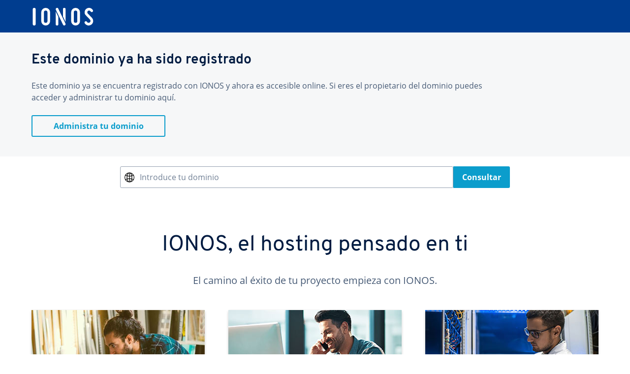

--- FILE ---
content_type: text/html
request_url: http://spacio.net/defaultsite
body_size: 4798
content:

<!DOCTYPE html>
<html class="open-sans-regular open-sans-semi-bold open-sans-bold overpass-regular overpass-bold icon-font-next icon-font-linear" lang="es-MX">
 <head>
  <meta content="text/html; charset=utf-8" http-equiv="Content-Type">
  <meta charset="utf-8">
  <meta content="#003d8f" name="theme-color">
  <meta content="telephone=no" name="format-detection">
  <meta content="es-MX" http-equiv="Content-Language">
  <title>
  </title>
  <meta content="" name="description">
  <meta content="noindex,nofollow" name="robots">
  <meta content="2001-2021 1&amp;1 IONOS Inc." name="copyright">
  <meta content="width=device-width, height=device-height, initial-scale=1.0, user-scalable=0, minimum-scale=1.0, maximum-scale=1.0" name="viewport">
  <link href="/favicon.ico" rel="icon" size="16x16 24x24 32x32 48x48 64x64 256x256" type="image/vnd.microsoft.icon">
  <link href="/apple-touch-icon.png" rel="apple-touch-icon" sizes="180x180">
  <meta content="#2d89ef" name="msapplication-TileColor">
  <meta content="#ffffff" name="theme-color">
  <style type="text/css">
   .clearfix:after {
      clear: both;
      content: "";
      display: block;
      height: 0;
      visibility: hidden
    }

    .clearfix {
      display: block
    }
  </style>
  <link href="/spicons/templates/defaultsite/es-MX/images/css/main.css" rel="stylesheet" type="text/css" xmlns:xsltmethods="java:com.oneandone.sales.general.callback.XsltMethods">
 </head>
 <body class="exosphere-template-preview">
  <div id="container">
   <a id="top-anchor" name="top-anchor">
   </a>
   <div id="cookieinfo-container">
    <div class="cookieinfo container py-20 py-lg-12 p-relative">
     <div class="row align-items-center">
      <div class="col">
       <div class="cookieinfo-text">
        Utilizamos cookies para ofrecerte una experiencia de usuario &oacute;ptima. Si sigues utilizando nuestra
              p&aacute;gina web o nuestros servicios, aceptas las condiciones de uso.
        <a class="core_button_normal" href="/cookies">
         M&aacute;s informaci&oacute;n
        </a>
        .
       </div>
      </div>
      <div class="col-auto">
       <div class="chars px-20 py-12 c-pointer" id="cookieinfo-close">
        OK
       </div>
      </div>
     </div>
    </div>
   </div>
   <div class="header-wrapper">
    <header class="header">
     <div class="container text-center text-lg-left">
      <a alt="1&amp;1 IONOS" class="d-inline-block" data-linkid="hd.log.home" href="https://www.ionos.mx/?utm_source=referrer&amp;utm_medium=own_customer&amp;utm_campaign=default_page" id="button-hd-log-home">
       <img alt="IONOS" class="header-logo" src="/spicons/templates/defaultsite/es-MX/images/vi-logo.svg">
      </a>
     </div>
    </header>
   </div>
   <div class="clearfix" id="content">
    <div class="bg-g6">
     <div class="container py-24 py-lg-40">
      <div class="row align-items-start">
       <div class="col">
        <h1 class="heading-3 mb-24">
         Este dominio ya ha sido registrado
        </h1>
        <div class="text-1 mxw-md-10 mxw-lg-10">
         Este dominio ya se encuentra registrado con IONOS y ahora es
                accesible online. Si eres el propietario del dominio puedes acceder y administrar tu dominio aqu&iacute;.
         <br>
         <a class="btn btn-alternative d-block d-md-inline-block d-lg-inline-block btn-md-stretch btn-lg-stretch mt-24" href="https://my.ionos.mx/?utm_source=referrer&amp;utm_medium=own_customer&amp;utm_campaign=default_page" rel="nofollow noopener noreferrer" target="_blank" title="Administra tu dominio">
          Administra
                  tu dominio
         </a>
        </div>
       </div>
      </div>
     </div>
    </div>
    <div>
     <div class="container p-relative">
      <div class="mxw-md-10 mxw-lg-10 mx-auto pt-12 pt-lg-0">
       <div class="row align-items-center justify-content-center">
        <div class="col-12 col-lg-10 mx-lg-auto">
         <div class="pt-20 pb-12" data-component-element="standalone-checker" data-is-first-element="false">
          <div class="stage-checker" data-responsible="frontend">
           <div class="form-container d-block" data-form-element="form-container" send-to-page="domaincheckresult" send-to-pageflow="Order">
            <form action="/domaincheck" class="d-block" data-form-element="form" method="post">
             <div class="form-row form-row-following row gapless p-0" data-form-element="form-row">
              <div class="form-group clearfix form-group-following col d-flex align-items-stretch" data-form-element="form-group">
               <div class="form-field form-field-text form-label-following form-field-icon d-block">
                <input autocorrect="off" class="form-input form-input-text" data-form-element="form-element" id="d9e89|d2" maxlength="200" name="multicheck.Domain" size="40" spellcheck="false" tabindex="2" type="text" value="" wrapper-class="d-block">
                <object class="form-field-image" data="/spicons/templates/defaultsite/es-MX/images/ic-world.svg" type="image/svg+xml" viewbox="0 0 128 128" xmlns="http://www.w3.org/2000/svg">
                </object>
                <noscript>
                 <img alt="" class="form-field-image" data-svg-embed="true" src="/spicons/templates/defaultsite/es-MX/images/ic-world.svg">
                </noscript>
               </div>
               <label class="form-label form-element-preceding" data-animate="true" data-cursor="true" data-form-element="form-label" for="d9e89|d2">
                Introduce tu dominio
               </label>
              </div>
              <div class="form-group clearfix form-group-preceding col-auto d-flex align-items-stretch" data-form-element="form-group">
               <button class="btn btn-fill btn-action btn-alternative" data-form-element="form-submit" formaction="https://www.ionos.mx/domaincheckresult?utm_source=referrer&amp;utm_medium=own_customer&amp;utm_campaign=default_page" name="__SBMT:d359e110d15:" rel="nofollow" type="submit" value="">
                Consultar
               </button>
               <input name="__SYNT:d359e110d15:__forcestop" type="hidden" value="true">
               <input name="__SYNT:d359e110d15:__CMD(domaincheckresult):SELWRP" type="hidden" value="multicheck">
               <input name="__SYNT:d359e110d15:__CMD(domaincheckresult):RETWRP" type="hidden" value="domainselect">
              </div>
              <div class="form-hidden">
               <input name="__sendingdata" type="hidden" value="1">
               <input name="__pageflow" type="hidden" value="Order">
               <div class="form-field form-field-hidden">
                <input autocorrect="off" class="form-input form-input-hidden" data-form-element="form-element" id="d9e82|d2" name="linkId" spellcheck="false" tabindex="1" type="hidden" value="ct.btn.check.default-page-check">
               </div>
              </div>
             </div>
            </form>
           </div>
          </div>
         </div>
        </div>
       </div>
      </div>
     </div>
    </div>
    <div class="content-cards-container pt-40 pt-lg-80 pb-40 pb-lg-80 bg-w1">
     <div class="container">
      <h2 class="heading-2 ml-20 ml-md-0 ml-lg-0 mxw-lg-10 mxw-md-10 text-md-center text-lg-center mx-md-auto mx-lg-auto mb-36 headline-content-cards">
       IONOS, el hosting pensado en ti
      </h2>
      <div class="fs-lg-20 fs-md-20 text-1 mb-48 ml-20 ml-md-0 ml-lg-0 mxw-lg-10 mxw-md-10 text-md-center text-lg-center mx-md-auto mx-lg-auto paragraph-content-cards">
       El camino al &eacute;xito de tu proyecto empieza con IONOS.
      </div>
      <div class="row justify-content-center">
       <div class="col-12 col-md-6 col-lg-4 p-relative d-flex flex-column align-self-stretch">
        <a class="card d-flex flex-column flex-grow align-self-stretch" href="https://www.ionos.mx/pagina-web/crear-pagina-web?utm_source=referrer&amp;utm_medium=own_customer&amp;utm_campaign=default_page" rel="nofollow">
         <div class="ov-hidden">
          <img class="flex-grow-off flex-shrink-off autoscale mx-auto" height="200" src="/spicons/templates/defaultsite/es-MX/images/mywebsite.jpeg" width="352">
         </div>
         <div class="card-body p-20 px-lg-36 pt-lg-24 pb-lg-52 d-flex flex-column flex-grow align-self-stretch">
          <h3 class="heading-3 mb-24">
           MyWebsite
          </h3>
          <div class="flex-grow">
           <div class="text-1 mb-24">
            Crea t&uacute; mismo una p&aacute;gina web exitosa con los planes de MyWebsite con
                      plantillas de diseńo incluidas. Sin necesidad de conocimientos en programaci&oacute;n.
           </div>
          </div>
          <div class="btn d-block d-lg-inline-block d-md-inline-block btn-md-stretch btn-lg-stretch btn" data-linkid="ct.btn.content-cards3.cards.card.ms-informacin" id="button-ct-btn-content-cards3-cards-card-ms-informacin">
           M&aacute;s informaci&oacute;n
          </div>
         </div>
        </a>
       </div>
       <div class="col-12 col-md-6 col-lg-4 p-relative d-flex flex-column align-self-stretch mt-36 mt-lg-0 mt-md-0">
        <a class="card d-flex flex-column flex-grow align-self-stretch" href="https://www.ionos.mx/alojamiento/web-hosting?utm_source=referrer&amp;utm_medium=own_customer&amp;utm_campaign=default_page" rel="nofollow">
         <div class="ov-hidden">
          <img class="flex-grow-off flex-shrink-off autoscale mx-auto" height="200" src="/spicons/templates/defaultsite/es-MX/images/webhosting.jpeg" width="352">
         </div>
         <div class="card-body p-20 px-lg-36 pt-lg-24 pb-lg-52 d-flex flex-column flex-grow align-self-stretch">
          <h3 class="heading-3 mb-24">
           Web Hosting
          </h3>
          <div class="flex-grow">
           <div class="text-1 mb-24">
            El web hosting perfecto con tecnolog&iacute;a h&iacute;brida y SSD para el mejor
                      rendimiento. Con dominio, tr&aacute;fico ilimitado y espacio web incluidos.
           </div>
          </div>
          <div class="btn d-block d-lg-inline-block d-md-inline-block btn-md-stretch btn-lg-stretch btn" data-linkid="ct.btn.content-cards3.cards.card1.ms-informacion" id="button-ct-btn-content-cards3-cards-card1-ms-informacion">
           M&aacute;s informacion
          </div>
         </div>
        </a>
       </div>
       <div class="col-12 col-md-6 col-lg-4 p-relative d-flex flex-column align-self-stretch mt-36 mt-lg-0">
        <a class="card d-flex flex-column flex-grow align-self-stretch" href="https://www.ionos.mx/servidores/vps?utm_source=referrer&amp;utm_medium=own_customer&amp;utm_campaign=default_page" rel="nofollow">
         <div class="ov-hidden">
          <img class="flex-grow-off flex-shrink-off autoscale mx-auto" height="200" src="/spicons/templates/defaultsite/es-MX/images/vps.jpeg" width="352">
         </div>
         <div class="card-body p-20 px-lg-36 pt-lg-24 pb-lg-52 d-flex flex-column flex-grow align-self-stretch">
          <h3 class="heading-3 mb-24">
           Servidores virtuales
          </h3>
          <div class="flex-grow">
           <div class="text-1 mb-24">
            Los VPS de IONOS te ofrecen rendimiento dedicado de recursos en servidores
                      con procesadores Intel Xeon y tecnolog&iacute;a SSD, adem&aacute;s de tr&aacute;fico gratuito e ilimitado
           </div>
          </div>
          <div class="btn d-block d-lg-inline-block d-md-inline-block btn-md-stretch btn-lg-stretch btn" data-linkid="ct.btn.content-cards3.cards.card1.ms-informacion" id="button-ct-btn-content-cards3-cards-card1-ms-informacion">
           M&aacute;s informacion
          </div>
         </div>
        </a>
       </div>
      </div>
     </div>
    </div>
    <div class="content-cards-container pt-40 pt-lg-80 pb-40 pb-lg-80 bg-w1">
     <div class="container">
      <h2 class="heading-2 ml-20 ml-md-0 ml-lg-0 mxw-lg-10 mxw-md-10 text-md-center text-lg-center mx-md-auto mx-lg-auto mb-36 headline-content-cards">
       Dominios tan originales como tus ideas
      </h2>
      <div class="fs-lg-20 fs-md-20 text-1 mb-48 ml-20 ml-md-0 ml-lg-0 mxw-lg-10 mxw-md-10 text-md-center text-lg-center mx-md-auto mx-lg-auto paragraph-content-cards">
       Los dominio de IONOS incluyen gratuitamente una cuenta de correo y certificado SSL.
      </div>
      <div class="row justify-content-center">
       <div class="col-12 col-md-6 col-lg-4 p-relative d-flex flex-column align-self-stretch">
        <a class="card d-flex flex-column flex-grow align-self-stretch" href="https://www.ionos.mx/dominios/registro-de-dominios?utm_source=referrer&amp;utm_medium=own_customer&amp;utm_campaign=default_page" rel="nofollow">
         <div class="ov-hidden d-flex align-items-center justify-content-center p-32">
          <div class="aspect-ratio aspect-ratio-3-3">
           <object data="/spicons/templates/defaultsite/es-MX/images/domain.svg" style="pointer-events: none;" type="image/svg+xml" viewbox="0 0 128 128" xmlns="http://www.w3.org/2000/svg">
           </object>
          </div>
         </div>
         <div class="card-body p-20 px-lg-36 pt-lg-24 pb-lg-52 d-flex flex-column flex-grow align-self-stretch">
          <h3 class="heading-3 mb-24">
           Dominios
          </h3>
          <div class="flex-grow">
           <div class="text-1 mb-24">
            Tu nombre de dominio es una pieza esencial para tu p&aacute;gina web. Obt&eacute;n el
                      nombre que mejor te represente.
           </div>
          </div>
          <div class="btn d-block d-lg-inline-block d-md-inline-block btn-md-stretch btn-lg-stretch btn" data-linkid="ct.btn.content-cards4.cards.card.ms-informacin" id="button-ct-btn-content-cards4-cards-card-ms-informacin">
           M&aacute;s informaci&oacute;n
          </div>
         </div>
        </a>
       </div>
       <div class="col-12 col-md-6 col-lg-4 p-relative d-flex flex-column align-self-stretch mt-36 mt-lg-0 mt-md-0">
        <a class="card d-flex flex-column flex-grow align-self-stretch" href="https://www.ionos.mx/dominios/transferencia-de-dominios?utm_source=referrer&amp;utm_medium=own_customer&amp;utm_campaign=default_page" rel="nofollow">
         <div class="ov-hidden d-flex align-items-center justify-content-center p-32">
          <div class="aspect-ratio aspect-ratio-3-3">
           <object data="/spicons/templates/defaultsite/es-MX/images/domain_transfer.svg" style="pointer-events: none;" type="image/svg+xml" viewbox="0 0 128 128" xmlns="http://www.w3.org/2000/svg">
           </object>
          </div>
         </div>
         <div class="card-body p-20 px-lg-36 pt-lg-24 pb-lg-52 d-flex flex-column flex-grow align-self-stretch">
          <h3 class="heading-3 mb-24">
           Trasferencia de dominio
          </h3>
          <div class="flex-grow">
           <div class="text-1 mb-24">
            Solicita el c&oacute;digo, ingresa tu domino y confirma la transferencia. &iexcl;As&iacute; de
                      f&aacute;cil! Te ayudamos a cada paso sin costos adicionales por transferencia.
           </div>
          </div>
          <div class="btn d-block d-lg-inline-block d-md-inline-block btn-md-stretch btn-lg-stretch btn" data-linkid="ct.btn.content-cards4.cards.card1.ms-informacin" id="button-ct-btn-content-cards4-cards-card1-ms-informacin">
           M&aacute;s informaci&oacute;n
          </div>
         </div>
        </a>
       </div>
      </div>
     </div>
    </div>
    <div class="advice-container bg-g6">
     <div class="container py-40 py-lg-80">
      <h2 class="heading-2 ml-20 ml-md-0 ml-lg-0 mxw-lg-10 mxw-md-10 text-md-center text-lg-center mx-md-auto mx-lg-auto mb-36 headline-advice">
       Administra tu dominio con IONOS
      </h2>
      <div class="fs-lg-20 fs-md-20 text-1 mb-48 ml-20 ml-md-0 ml-lg-0 mxw-lg-10 mxw-md-10 text-md-center text-lg-center mx-md-auto mx-lg-auto paragraph-advice">
       &iquest;Eres nuevo en IONOS? Nosotros te acompa&ntilde;amos en todo el proceso de configuraci&oacute;n.
      </div>
      <div class="row text-center justify-content-center align-items-stretch">
       <div class="col-12 col-md-6 col-lg-3 p-relative align-items-stretch d-flex flex-grow-off flex-shrink-off flex-column" data-modal="d176e7">
        <a class="card card-success flex-grow text-left d-flex flex-column c-pointer" href="https://my.ionos.mx/start-with-domain/create-project/?utm_source=referrer&amp;utm_medium=own_customer&amp;utm_campaign=default_page" rel="nofollow">
         <div class="card-body d-flex flex-column align-self-stretch flex-grow">
          <span class="heading-4 flex-grow mb-24">
           Crea una p&aacute;gina web
          </span>
          <div class="link text-1">
           Nuestros expertos te recomiendan...
          </div>
         </div>
        </a>
       </div>
       <div class="col-12 col-md-6 col-lg-3 p-relative align-items-stretch d-flex flex-grow-off flex-shrink-off flex-column mt-24 mt-lg-0 mt-md-0" data-modal="d176e15">
        <a class="card card-success flex-grow text-left d-flex flex-column c-pointer" href="https://my.ionos.mx/start-with-project/connect-domain/?utm_source=referrer&amp;utm_medium=own_customer&amp;utm_campaign=default_page" rel="nofollow">
         <div class="card-body d-flex flex-column align-self-stretch flex-grow">
          <span class="heading-4 flex-grow mb-24">
           F&aacute;cil de configurar
          </span>
          <div class="link text-1">
           Nuestros expertos te recomiendan...
          </div>
         </div>
        </a>
       </div>
       <div class="col-12 col-md-6 col-lg-3 p-relative align-items-stretch d-flex flex-grow-off flex-shrink-off flex-column mt-24 mt-lg-0" data-modal="d176e23">
        <a class="card card-success flex-grow text-left d-flex flex-column c-pointer" href="https://my.ionos.mx/email-package-selection/?utm_source=referrer&amp;utm_medium=own_customer&amp;utm_campaign=default_page" rel="nofollow">
         <div class="card-body d-flex flex-column align-self-stretch flex-grow">
          <span class="heading-4 flex-grow mb-24">
           Crea tu direcci&oacute;n de e-mail
          </span>
          <div class="link text-1">
           Nuestros expertos te recomiendan...
          </div>
         </div>
        </a>
       </div>
       <div class="col-12 col-md-6 col-lg-3 p-relative align-items-stretch d-flex flex-grow-off flex-shrink-off flex-column mt-24 mt-lg-0" data-modal="d176e31">
        <a class="card card-success flex-grow text-left d-flex flex-column c-pointer" href="https://www.ionos.mx/contacto/?utm_source=referrer&amp;utm_medium=own_customer&amp;utm_campaign=default_page" rel="nofollow">
         <div class="card-body d-flex flex-column align-self-stretch flex-grow">
          <span class="heading-4 flex-grow mb-24">
           Tu asesor personal
          </span>
          <div class="link text-1">
           Nuestros expertos te recomiendan...
          </div>
         </div>
        </a>
       </div>
      </div>
     </div>
    </div>
   </div>
  </div>
  <noscript>
   <link href="/spicons/templates/defaultsite/es-MX/images/css/main.css" rel="stylesheet" type="text/css">
  </noscript>
  <style type="text/css">
   html .hidden,
    html .hide {
      display: none
    }
  </style>
  <script>
   var f = document.querySelector('div.form-field'); f.addEventListener('click', function () { f.classList.add('form-field-focus') }); setTimeout(function () { document.querySelectorAll('div.aspect-ratio').forEach(function (el) { el.classList.add('mxw-7') }) }, 500)
  </script>
 </body>
</html>